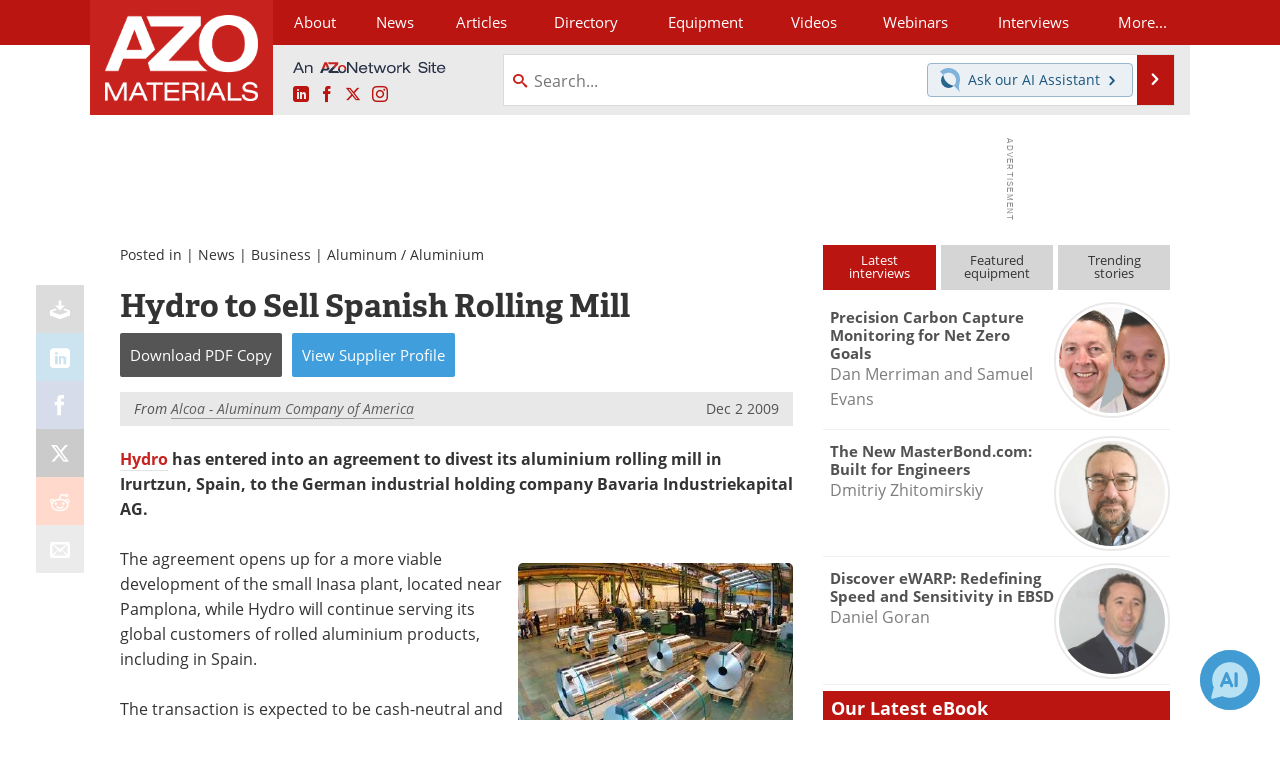

--- FILE ---
content_type: text/html; charset=utf-8
request_url: https://www.google.com/recaptcha/api2/aframe
body_size: 247
content:
<!DOCTYPE HTML><html><head><meta http-equiv="content-type" content="text/html; charset=UTF-8"></head><body><script nonce="Bcm6BaRcJcV9wsm-yfoqCQ">/** Anti-fraud and anti-abuse applications only. See google.com/recaptcha */ try{var clients={'sodar':'https://pagead2.googlesyndication.com/pagead/sodar?'};window.addEventListener("message",function(a){try{if(a.source===window.parent){var b=JSON.parse(a.data);var c=clients[b['id']];if(c){var d=document.createElement('img');d.src=c+b['params']+'&rc='+(localStorage.getItem("rc::a")?sessionStorage.getItem("rc::b"):"");window.document.body.appendChild(d);sessionStorage.setItem("rc::e",parseInt(sessionStorage.getItem("rc::e")||0)+1);localStorage.setItem("rc::h",'1768523565093');}}}catch(b){}});window.parent.postMessage("_grecaptcha_ready", "*");}catch(b){}</script></body></html>